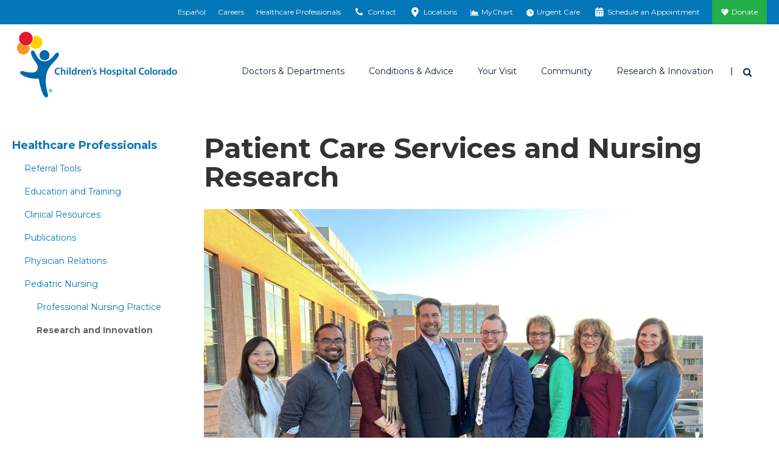

--- FILE ---
content_type: image/svg+xml
request_url: https://www.childrenscolorado.org/Static/chco/images/system-images/cta-phone.svg
body_size: 221
content:
<?xml version="1.0" encoding="utf-8"?>
<!-- Generator: Adobe Illustrator 25.2.1, SVG Export Plug-In . SVG Version: 6.00 Build 0)  -->
<svg version="1.1" id="Layer_1" xmlns="http://www.w3.org/2000/svg" xmlns:xlink="http://www.w3.org/1999/xlink" x="0px" y="0px"
	 width="54px" height="54px" viewBox="0 0 54 54" style="enable-background:new 0 0 54 54;" xml:space="preserve">
<style type="text/css">
	.st0{fill:#182953;}
	.st1{fill:#1E90CF;}
	.st2{fill-rule:evenodd;clip-rule:evenodd;fill:#FEFEFE;}
</style>
<g>
	<g>
		<path class="st0" d="M7.9,46.1c10.5,10.5,27.6,10.5,38.2,0c10.5-10.5,10.5-27.6,0-38.2L7.9,46.1L7.9,46.1z"/>
		<path class="st1" d="M46.1,7.9L46.1,7.9C35.5-2.6,18.5-2.6,7.9,7.9c-10.5,10.5-10.6,27.6,0,38.2L46.1,7.9z"/>
	</g>
	<g>
		<g>
			<path class="st2" d="M41.6,34.9l-4.8-4.4c-1-0.9-2.5-0.8-3.4,0.2l-2.2,2.4l-0.5-0.2c-1.5-0.7-3.6-1.7-5.8-3.7
				c-2.2-2-3.4-4-4.3-5.4c-0.1-0.2-0.2-0.3-0.3-0.4l1.5-1.6l0.7-0.8c0.9-1,0.9-2.5-0.1-3.4l-4.8-4.4c-1-0.9-2.5-0.8-3.4,0.2L13,14.8
				l0,0c-0.4,0.6-0.7,1.2-1,1.9c-0.2,0.6-0.3,1.3-0.4,1.9c-0.4,5,2.2,9.5,8.7,15.4c9.1,8.2,16,7.2,16.3,7.2c0.7-0.1,1.3-0.3,1.9-0.6
				c0.7-0.3,1.3-0.7,1.8-1.2l0,0l1.3-1.3C42.6,37.3,42.6,35.7,41.6,34.9"/>
		</g>
	</g>
</g>
</svg>
